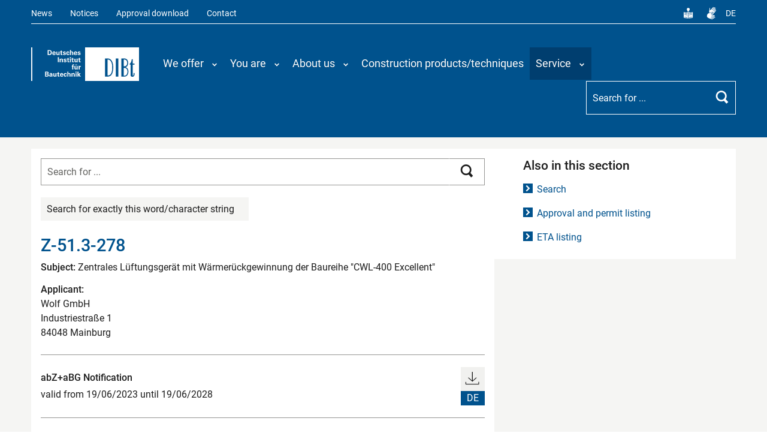

--- FILE ---
content_type: text/html; charset=utf-8
request_url: https://www.dibt.de/en/service/approval-download/detail/z-513-278
body_size: 9153
content:
<!DOCTYPE html>
<html lang="en">
<head>

<meta charset="utf-8">
<!-- 
	TYPO3: queo Berlin ...Wir wissen, was dahinter steckt.
			<https://www.queo.de>

	This website is powered by TYPO3 - inspiring people to share!
	TYPO3 is a free open source Content Management Framework initially created by Kasper Skaarhoj and licensed under GNU/GPL.
	TYPO3 is copyright 1998-2025 of Kasper Skaarhoj. Extensions are copyright of their respective owners.
	Information and contribution at https://typo3.org/
-->



<title>Detail | DIBt - Deutsches Institut für Bautechnik</title>
<meta name="generator" content="TYPO3 CMS">
<meta name="viewport" content="width=device-width, initial-scale=1.0, user-scalable=no">
<meta property="og:site_name" content="DIBt">
<meta property="og:type" content="website">
<meta property="og:title" content="Detail">


<link rel="stylesheet" href="/_assets/e799cca3073eabb617dfebf5f7cabc53/StyleSheets/Frontend/suggest.css?1762155653" media="all" nonce="0NezL3iMpvP73osqReQVnpAkqkyRbUGFgfmBDg8DqynVM2OT1LWuVQ">
<link rel="stylesheet" href="/_assets/82c8421024bd2ef8eb77ecd7dde27dce/Default/Css/Processed/screen.css?1762155652" media="all" nonce="0NezL3iMpvP73osqReQVnpAkqkyRbUGFgfmBDg8DqynVM2OT1LWuVQ">
<link rel="stylesheet" href="/_assets/82c8421024bd2ef8eb77ecd7dde27dce/Default/Css/Processed/jquery-ui.min.css" media="all" nonce="0NezL3iMpvP73osqReQVnpAkqkyRbUGFgfmBDg8DqynVM2OT1LWuVQ">



<script src="/_assets/82c8421024bd2ef8eb77ecd7dde27dce/Default/JavaScript/Frameworks/jquery-3.1.1.min.js?1762155652" nonce="0NezL3iMpvP73osqReQVnpAkqkyRbUGFgfmBDg8DqynVM2OT1LWuVQ"></script>


<meta property="og:url" content="https://www.dibt.de/en/service/approval-download/detail/z-513-278" /><meta property="og:image" content="https://www.dibt.de//fileadmin/dibt-website/Bilder/Navigation/service.jpg" /><link rel="canonical" href="https://www.dibt.de/en/service/approval-download/detail/z-513-278"><link rel="preload" as="style" href="https://dibt-de-test.dibt.de/cookie-optin/siteroot-1/cookieOptin.css?1762437104" media="all" crossorigin="anonymous">
<link rel="stylesheet" href="https://dibt-de-test.dibt.de/cookie-optin/siteroot-1/cookieOptin.css?1762437104" media="all" crossorigin="anonymous">

<link rel="apple-touch-icon" sizes="180x180" href="/_assets/82c8421024bd2ef8eb77ecd7dde27dce/Default/Favicons/apple-touch-icon.png">
<link rel="icon" type="image/png" sizes="32x32" href="/_assets/82c8421024bd2ef8eb77ecd7dde27dce/Default/Favicons/favicon-32x32.png">
<link rel="icon" type="image/png" sizes="16x16" href="/_assets/82c8421024bd2ef8eb77ecd7dde27dce/Default/Favicons/favicon-16x16.png">
<link rel="manifest" href="/_assets/82c8421024bd2ef8eb77ecd7dde27dce/Default/Favicons/manifest.json">
<link rel="mask-icon" href="/_assets/82c8421024bd2ef8eb77ecd7dde27dce/Default/Favicons/safari-pinned-tab.svg" color="#5bbad5">
<link rel="shortcut icon" href="/_assets/82c8421024bd2ef8eb77ecd7dde27dce/Default/Favicons/favicon.ico">
<meta name="msapplication-config" content="/_assets/82c8421024bd2ef8eb77ecd7dde27dce/Default/Favicons/browserconfig.xml">
<meta name="theme-color" content="#ffffff" data-name="test" >
</head>
<body>



    

<header>
    <section class="meta">
        <div class="wrapper">
            <nav id="nav-meta" aria-label="Metanavigation">
                <ul><li class="structure-footer__item"><a href="/en/news/whats-new">News</a></li><li class="structure-footer__item"><a href="/en/service/notices">Notices</a></li><li class="structure-footer__item"><a href="/en/service/approval-download/search">Approval download</a></li><li class="structure-footer__item"><a href="/en/contact">Contact</a></li><li class="language"><a href="/de/leichte-sprache" class="leichte-sprache" title="Leichte Sprache" aria-label="Leichte Sprache"><span class="icon" aria-hidden="true"></span></a></li><li class="language"><a href="/de/gebaerdensprache" class="gebaerdensprache" title="Gebärdensprache" aria-label="Gebärdensprache"><span class="icon" aria-hidden="true"></span></a></li><li class="language"> <a href="/de/service/zulassungsdownload/detail/z-513-278" lang="de-DE" title="Zur deutschen Version wechseln" aria-label="Zur deutschen Version wechseln">DE</a> </li></ul>
            </nav>
        </div>
    </section>
    <section class="nav-main-search">
        <div class="wrapper">
            <div id="logo-link">
                <a href="/en/" class="logo" title="To Startpage">
<svg xmlns="http://www.w3.org/2000/svg" viewBox="0 0 186.93 57.83" role="img" style="" aria-labelledby="title_logo" nonce="0NezL3iMpvP73osqReQVnpAkqkyRbUGFgfmBDg8DqynVM2OT1LWuVQ">
    <title id="title_logo">To Startpage</title>
    <g role="presentation" id="Logo_dibt" data-name="Logo dibt">
        <path d="M163.62,34c3.37-.76,4.46-4,4.46-7.48,0-4.12-2.19-7.4-6.56-7.4h-5.3v31.1H162c4.63,0,6.48-4.54,6.48-8.57,0-3.45-1.09-6.47-4.88-7.56ZM128.1,50.26h5c7.24,0,9.17-8.15,9.17-16.56s-3.87-14.54-8.92-14.54h-5.3ZM176,29.59h3.28V27.91H176V20.42h-1.6c-.59,4.12-1.68,6.89-3.45,7.65v1.51h1.43v17.9c0,2.94,2.1,3.11,3.2,3.11,2.19,0,3.7-1.43,3.7-4.88V44.21h-1.68v.59c.08,3-.59,3.87-1.09,3.87a.58.58,0,0,1-.51-.59ZM151.08,19.16h-4.46v31.1h4.46ZM93.59,0h93.34V57.83H93.59Z" fill="#fff"></path>
        <path d="M160.59,35.39V48.67h1.35c3,0,5-2.94,5-7,0-3.19-1.26-5.8-5-6.3a6.64,6.64,0,0,0-1.35,0" fill="#fff"></path>
        <path d="M161.85,32.53c3.28-.25,4.54-2.61,4.54-5.8,0-3.53-1.6-5.8-5.22-5.8h-.59v11.6Z" fill="#fff"></path>
        <path d="M133.32,21h-.84v27.4h.59c5.3,0,7.49-5.88,7.49-13.78S137.86,21,133.32,21" fill="#fff"></path>
        <path d="M25.76,46.57h1.09c.84,0,1.94,0,1.94,1.18s-.93,1.18-1.77,1.18H25.76Zm0-3.53H27c.59,0,1.51,0,1.51,1.09s-.93,1.09-1.43,1.09H25.76Zm-1.68,7.23h3.11a5.77,5.77,0,0,0,2.19-.34,2.2,2.2,0,0,0,1.26-2,2.06,2.06,0,0,0-1.85-2.1,2.08,2.08,0,0,0,1-.59A1.75,1.75,0,0,0,30.3,44a2.11,2.11,0,0,0-1-1.85,4.8,4.8,0,0,0-2.1-.34H24.07Z" fill="#fff"></path>
        <path d="M35.1,47.49a1.92,1.92,0,0,1-.34,1.43.77.77,0,0,1-.67.34.87.87,0,0,1-.93-.84c0-.67.84-1,1.94-.92m1.85,2.77a9.25,9.25,0,0,1-.17-1.51V46.4a2.31,2.31,0,0,0-.42-1.51,2.84,2.84,0,0,0-2.1-.76,3.1,3.1,0,0,0-1.85.5,1.73,1.73,0,0,0-.67,1.43H33.5a1.64,1.64,0,0,1,.08-.59,1,1,0,0,1,.67-.34c.17,0,.67.08.76.5a2.34,2.34,0,0,1,.08.84,6.14,6.14,0,0,0-2.36.34,2,2,0,0,0-1.26,1.85,1.85,1.85,0,0,0,.5,1.26,2,2,0,0,0,1.51.5,1.94,1.94,0,0,0,1.77-1,3.15,3.15,0,0,0,.08.84Z" fill="#fff"></path>
        <path d="M38.3,44.3V48a2.89,2.89,0,0,0,.34,1.6,2.17,2.17,0,0,0,1.85.84,2,2,0,0,0,1.77-.92v.76H44a.76.76,0,0,1-.08-.42V44.3H42.08v3c0,1,0,1.85-1.09,1.85-.93,0-.93-.76-.93-1.34V44.3Z" fill="#fff"></path>
        <path d="M49.07,49.09h-.59c-.76,0-.76-.34-.76-.92V45.47h1.43V44.3H47.72V42.53L46,43.2V44.3H44.78v1.18H46v3.28c0,.5,0,1.6,1.77,1.6a4.74,4.74,0,0,0,1.35-.17Z" fill="#fff"></path>
        <path d="M51.59,46.65c.08-.67.42-1.34,1.18-1.34,1,0,1,1.09,1,1.34Zm4,1.09a3.66,3.66,0,0,0-.34-2.19,2.52,2.52,0,0,0-2.44-1.43,3,3,0,0,0-1.68.5,3.36,3.36,0,0,0-1.18,2.77,3.07,3.07,0,0,0,.76,2.35,2.84,2.84,0,0,0,2.1.76,3.15,3.15,0,0,0,2.1-.67,2.75,2.75,0,0,0,.59-1.34h-1.6a1,1,0,0,1-1.09.84c-1.18,0-1.18-1.18-1.18-1.6Z" fill="#fff"></path>
        <path d="M61.61,46.4a2.22,2.22,0,0,0-2.44-2.19c-.76,0-2.78.34-2.78,3.11a3.75,3.75,0,0,0,.76,2.35,2.54,2.54,0,0,0,2,.76,2.3,2.3,0,0,0,2.44-2.35H59.93c-.08,1.09-.59,1.18-.84,1.18a.54.54,0,0,1-.42-.17,3.42,3.42,0,0,1-.5-1.85c0-.67.17-1.93.93-1.93s.76.92.84,1.09Z" fill="#fff"></path>
        <path d="M62.7,50.26h1.77V46.65a1.11,1.11,0,0,1,1.09-1.26c1,0,1,1,1,1.34v3.53h1.68V46.65a3.21,3.21,0,0,0-.34-1.6,2.1,2.1,0,0,0-1.77-.84,1.71,1.71,0,0,0-1.68.92V41.77H62.7Z" fill="#fff"></path>
        <path d="M69.77,50.26h1.77V46.82a2,2,0,0,1,.17-.92,1.16,1.16,0,0,1,.93-.5.8.8,0,0,1,.84.5,1,1,0,0,1,.17.67v3.7h1.77V47.07a6.1,6.1,0,0,0-.17-1.77,1.89,1.89,0,0,0-1.85-1.18,2,2,0,0,0-1.94,1.09V44.3H69.77v6Z" fill="#fff"></path>
        <path d="M77,50.26H78.7v-6H77Zm-.08-7h1.85V41.77H76.93Z" fill="#fff"></path>
        <path d="M77,50.26H78.7v-6H77Zm-.08-7h1.85V41.77H76.93Z" fill="#fff" stroke="#fff" stroke-linecap="round" stroke-linejoin="round" stroke-width="0.04" opacity="0"></path>
        <polygon points="80.29 50.26 82.06 50.26 82.06 46.99 83.83 50.26 85.93 50.26 83.75 46.9 85.77 44.3 83.83 44.3 82.06 46.73 82.06 41.77 80.29 41.77 80.29 50.26" fill="#fff"></polygon>
        <polygon points="80.29 50.26 82.06 50.26 82.06 46.99 83.83 50.26 85.93 50.26 83.75 46.9 85.77 44.3 83.83 44.3 82.06 46.73 82.06 41.77 80.29 41.77 80.29 50.26" fill="#fff" stroke="#fff" stroke-linecap="round" stroke-linejoin="round" stroke-width="0.04" opacity="0"></polygon>
        <path d="M71.2,37.91H73V33.12h1.09V31.94H73v-.76c0-.25,0-.76.84-.76a.92.92,0,0,1,.42.08V29.25a5.75,5.75,0,0,0-1-.08c-1.68,0-2,.92-2,1.93v.84h-.93v1.18h.93Z" fill="#fff"></path>
        <path d="M75,31.94v3.7a3.19,3.19,0,0,0,.34,1.6,2.42,2.42,0,0,0,1.85.84,1.88,1.88,0,0,0,1.68-1l.08.84h1.68v-.5c0-.08,0-.25-.08-1.51v-4H78.78v3c0,1,0,1.85-1.09,1.85-.93,0-.93-.84-.93-1.34V31.94Zm1.26-1.09h1.18V29.42H76.25Zm2,0h1.18V29.42H78.27Z" fill="#fff"></path>
        <path d="M82.23,37.91H84V35c0-.76.08-1.68,1.85-1.51v-1.6a1.79,1.79,0,0,0-2,1.18V31.86H82.15c0,.42.08,1.26.08,1.51Z" fill="#fff"></path>
        <rect x="46.21" y="16.89" width="1.77" height="8.57" fill="#fff"></rect>
        <rect x="46.21" y="16.89" width="1.77" height="8.57" fill="#fff" stroke="#fff" stroke-linecap="round" stroke-linejoin="round" stroke-width="0.04" opacity="0"></rect>
        <path d="M49.41,25.47h1.77V22a1.21,1.21,0,0,1,.25-.92.93.93,0,0,1,.84-.5,1,1,0,0,1,.93.5,1.85,1.85,0,0,1,.08.67v3.7H55V22.27a6.1,6.1,0,0,0-.17-1.77A1.89,1.89,0,0,0,53,19.33a2,2,0,0,0-1.94,1.09V19.5H49.41v6Z" fill="#fff"></path>
        <path d="M56.22,23.79A1.55,1.55,0,0,0,56.64,25a2.81,2.81,0,0,0,2,.67c1.85,0,2.78-1,2.78-2,0-.84-.5-1.34-1.6-1.68l-1.09-.25c-.5-.17-.84-.25-.84-.67s.42-.59.84-.59a.75.75,0,0,1,.84.76h1.6c0-1.26-1-1.77-2.27-1.77-1.51,0-2.61.67-2.61,1.85a1.63,1.63,0,0,0,1.51,1.6l1.09.34c.67.17.84.42.84.67s-.34.67-.93.67c-.76,0-1-.42-1-.76Z" fill="#fff"></path>
        <path d="M66.07,24.29h-.59c-.84,0-.84-.34-.84-.92V20.68h1.43V19.58H64.64V17.74L63,18.41v1.18H61.78v1.09H63V24c0,.5,0,1.68,1.77,1.68a5.84,5.84,0,0,0,1.35-.25Z" fill="#fff"></path>
        <path d="M67.16,25.47h1.68v-6H67.16Zm-.08-7h1.85V17H67.08Z" fill="#fff"></path>
        <path d="M67.16,25.47h1.68v-6H67.16Zm-.08-7h1.85V17H67.08Z" fill="#fff" stroke="#fff" stroke-linecap="round" stroke-linejoin="round" stroke-width="0.04" opacity="0"></path>
        <path d="M73.9,24.29h-.59c-.76,0-.76-.34-.76-.92V20.68H74V19.58H72.55V17.74l-1.77.67v1.18H69.69v1.09h1.09V24c0,.5,0,1.68,1.77,1.68a4.63,4.63,0,0,0,1.35-.25Z" fill="#fff"></path>
        <path d="M75,19.5v3.7a3.32,3.32,0,0,0,.34,1.68,2.38,2.38,0,0,0,1.85.76,1.85,1.85,0,0,0,1.68-.92l.08.76h1.68V25c0-.17,0-.34-.08-1.6v-4H78.78v3c0,1,0,1.85-1.09,1.85-.93,0-.93-.76-.93-1.26V19.5Z" fill="#fff"></path>
        <path d="M85.76,24.29h-.59c-.84,0-.84-.34-.84-.92V20.68h1.43V19.58H84.33V17.74l-1.68.67v1.18H81.47v1.09h1.18V24c0,.5,0,1.68,1.77,1.68a5.84,5.84,0,0,0,1.35-.25Z" fill="#fff"></path>
        <path d="M30.47,6a6.18,6.18,0,0,1,1.94.08c1.09.34,1.51,1.43,1.51,2.69a3.23,3.23,0,0,1-.76,2.35c-.5.59-1.18.59-2,.59h-.67Zm-1.85,7.14h2.61c.93,0,1.26-.08,1.6-.08,1.6-.34,3-1.68,3-4.29a4,4,0,0,0-1.51-3.36,5.06,5.06,0,0,0-2.95-.76l-2.78-.08Z" fill="#fff"></path>
        <path d="M38.46,9.5c.08-.76.34-1.34,1.18-1.34,1,0,1,1,1,1.34Zm4,1.09a4.34,4.34,0,0,0-.34-2.19,2.54,2.54,0,0,0-2.44-1.51A3.92,3.92,0,0,0,38,7.4a3.28,3.28,0,0,0-1.18,2.86,3.19,3.19,0,0,0,.76,2.35,3.12,3.12,0,0,0,2.1.67,2.89,2.89,0,0,0,2.1-.67,2,2,0,0,0,.5-1.26h-1.6a1,1,0,0,1-1,.84c-1.18,0-1.18-1.26-1.18-1.6Z" fill="#fff"></path>
        <path d="M43.51,7.14v3.7a2.65,2.65,0,0,0,.42,1.6,2.37,2.37,0,0,0,1.77.84,1.93,1.93,0,0,0,1.77-1l.08.84h1.68v-.42a11,11,0,0,1-.08-1.6v-4H47.39v3c0,1,0,1.85-1.18,1.85-.93,0-.93-.84-.93-1.34V7.14Z" fill="#fff"></path>
        <path d="M54.29,11.85a4.75,4.75,0,0,1-.59.08c-.76,0-.76-.34-.76-.92V8.32h1.43V7.14H52.94V5.38L51.17,6V7.14H50.08V8.32h1.09V11.6c0,.5,0,1.6,1.77,1.6A4.19,4.19,0,0,0,54.29,13Z" fill="#fff"></path>
        <path d="M55,11.35a1.58,1.58,0,0,0,.5,1.18,2.54,2.54,0,0,0,2,.76c1.85,0,2.69-1,2.69-2.1,0-.76-.5-1.34-1.6-1.6l-1-.34c-.59-.17-.84-.25-.84-.59s.34-.59.84-.59a.72.72,0,0,1,.84.67H60C59.93,7.57,59,7,57.74,7c-1.6,0-2.61.76-2.61,1.85,0,1.26,1,1.51,1.51,1.68l1.09.34c.67.17.84.34.84.67s-.34.67-.93.67c-.76,0-1-.42-1-.84Z" fill="#fff"></path>
        <path d="M66.24,9.25A2.33,2.33,0,0,0,63.8,7a2.79,2.79,0,0,0-2.86,3.11,3.44,3.44,0,0,0,.76,2.35,2.52,2.52,0,0,0,2.1.84,2.71,2.71,0,0,0,1.68-.59,2.18,2.18,0,0,0,.76-1.77H64.47c0,1.09-.59,1.18-.76,1.18a.73.73,0,0,1-.5-.25,3,3,0,0,1-.42-1.77c0-.67.08-1.93.93-1.93.67,0,.76.84.76,1.09Z" fill="#fff"></path>
        <path d="M67.25,13.11H69V9.41a1.09,1.09,0,0,1,1.18-1.18c.93,0,.93.92.93,1.26v3.61h1.77V9.5a2.7,2.7,0,0,0-.42-1.68,2.12,2.12,0,0,0-1.68-.76A2,2,0,0,0,69,8V4.54H67.25Z" fill="#fff"></path>
        <path d="M75.83,9.5c0-.76.34-1.34,1.09-1.34,1,0,1,1,1,1.34Zm4,1.09a4.53,4.53,0,0,0-.42-2.19A2.43,2.43,0,0,0,77,6.89a3.32,3.32,0,0,0-1.68.5,3.36,3.36,0,0,0-1.26,2.86,3.59,3.59,0,0,0,.76,2.35,3.25,3.25,0,0,0,2.1.67,2.66,2.66,0,0,0,2.1-.67,1.81,1.81,0,0,0,.59-1.26H78a1,1,0,0,1-1,.84c-1.26,0-1.26-1.26-1.26-1.6Z" fill="#fff"></path>
        <path d="M80.46,11.35a1.58,1.58,0,0,0,.5,1.18,2.54,2.54,0,0,0,2,.76c1.85,0,2.69-1,2.69-2.1,0-.76-.51-1.34-1.6-1.6l-1-.34c-.5-.17-.84-.25-.84-.59s.34-.59.84-.59a.72.72,0,0,1,.84.67h1.6C85.43,7.57,84.5,7,83.24,7c-1.51,0-2.61.76-2.61,1.85,0,1.26,1,1.51,1.51,1.68l1.09.34c.67.17.84.34.84.67s-.34.67-.93.67c-.76,0-1-.42-1-.84Z" fill="#fff"></path>
        <rect width="1.94" height="57.83" fill="#fff"></rect>
    </g>
</svg>

<img src="/_assets/82c8421024bd2ef8eb77ecd7dde27dce/Default/Icons/Icon-Logo-black.svg" width="186" height="57"  class ="print-only"  alt="" ></a>
            </div>
            <nav class="main-nav__wrapper" aria-label="Hauptnavigation">
                <button id="hamburger" title="Menü öffnen/schließen" aria-label="Menü öffnen/schließen" aria-controls="main-nav" aria-expanded="false" tabindex=" ">
                    <span></span>
                    <span></span>
                    <span></span>
                </button>
                <div id="search-icon-mobile-only">
                    <button class="suchIcon" title="Suche öffnen/schließen" aria-label="Suche öffnen/schließen" >
                        <span class="such_item"></span>
                    </button>
                </div>
                
                    <div class="main-nav" id="main-nav" aria-hidden="true">
                        


    <ul id="main-menu" class="sm sm-blue">
        
            
                    <li class="has-mega-menu ">
                        <a href="#navMainMegaMenu2"
                           data-bs-toggle="collapse" role="button" aria-expanded="false" aria-controls="navMainMegaMenu2">
                            <span>We offer<span class="icon" aria-hidden="true"></span></span>
                            <span class="sub-arrow">
                                <span class="icon" aria-hidden="true"></span>
                                <span class="visually-hidden">Menübene auf-/zuklappen</span>
                            </span>
                            <span class="icon-mega" aria-hidden="true"></span>
                        </a>
                        <div class="mega-menu collapse" id="navMainMegaMenu2" data-bs-parent="#main-menu">
                            
                                    
    
        <ul class="level-2" id="leve2-0-21">
    
    <li class="level-2-item has-sub ">
            <div class="menu-item-wrapper">
                <a href="/en/we-offer/approvals-etas-and-more" class="" target="" title="Approvals, ETAs and more">Approvals, ETAs and more</a>
                
                    <div class="accordion-icon-wrapper" role="button" tabindex="0" aria-label="Unterebene des Menüs auf-/zuklappen">
                        <div class="accordion-icon"><span class="icon" aria-hidden="true"></span></div>
                    </div>
                
            </div>
            
                <ul class="level-3" id="level3-0-44">
    
        <li>
            <div class="menu-item-wrapper">
                <a href="/en/we-offer/approvals-etas-and-more/national-technical-approval-abz-general-construction-technique-permit-abg" class="  " target="" title="National technical approval (abZ)/General construction technique permit (aBG)">
                    National technical approval (abZ)/General construction technique permit (aBG)
                    <span class="icon" aria-hidden="true"></span>
                </a>
            </div>
        </li>
    
        <li>
            <div class="menu-item-wrapper">
                <a href="/en/we-offer/approvals-etas-and-more/project-related-approval-zie-or-construction-technique-permit-vbg-for-berlin" class="  " target="" title="Project-related approval (ZiE)/construction technique permit (vBG) for Berlin">
                    Project-related approval (ZiE)/construction technique permit (vBG) for Berlin
                    <span class="icon" aria-hidden="true"></span>
                </a>
            </div>
        </li>
    
        <li>
            <div class="menu-item-wrapper">
                <a href="/en/we-offer/approvals-etas-and-more/european-technical-assessment-eta" class="  " target="" title="European Technical Assessment (ETA)">
                    European Technical Assessment (ETA)
                    <span class="icon" aria-hidden="true"></span>
                </a>
            </div>
        </li>
    
        <li>
            <div class="menu-item-wrapper">
                <a href="/en/we-offer/approvals-etas-and-more/dibt-evaluations" class="  " target="" title="DIBt evaluations">
                    DIBt evaluations
                    <span class="icon" aria-hidden="true"></span>
                </a>
            </div>
        </li>
    
    
</ul>
            
        </li>
    

    
    <li class="level-2-item has-sub ">
            <div class="menu-item-wrapper">
                <a href="/en/we-offer/technical-building-rules" class="" target="" title="Technical Building Rules">Technical Building Rules</a>
                
            </div>
            
        </li>
    

    
    <li class="level-2-item has-sub ">
            <div class="menu-item-wrapper">
                <a href="/en/we-offer/structural-design-type-approval" class="" target="" title="Structural design type approval">Structural design type approval</a>
                
            </div>
            
        </li>
    

    
    <li class="level-2-item has-sub ">
            <div class="menu-item-wrapper">
                <a href="/en/we-offer/info-on-testing-inspection-and-certification" class="" target="" title="Info on testing, inspection and certification">Info on testing, inspection and certification</a>
                
            </div>
            
        </li>
    
        </ul>
    

    
        <ul class="level-2" id="leve2-4-25">
    
    <li class="level-2-item has-sub ">
            <div class="menu-item-wrapper">
                <a href="/en/we-offer/market-surveillance" class="" target="" title="Market surveillance">Market surveillance</a>
                
            </div>
            
        </li>
    

    
    <li class="level-2-item has-sub ">
            <div class="menu-item-wrapper">
                <a href="/en/we-offer/building-research" class="" target="" title="Building research">Building research</a>
                
            </div>
            
        </li>
    

    
    <li class="level-2-item has-sub ">
            <div class="menu-item-wrapper">
                <a href="/en/we-offer/registration-of-energy-performance-certificates" class="" target="" title="Registration of energy performance certificates">Registration of energy performance certificates</a>
                
            </div>
            
        </li>
    

    
    <li class="level-2-item has-sub ">
            <div class="menu-item-wrapper">
                <a href="/en/we-offer/standardisation-matters" class="" target="" title="Standardisation matters">Standardisation matters</a>
                
                    <div class="accordion-icon-wrapper" role="button" tabindex="0" aria-label="Unterebene des Menüs auf-/zuklappen">
                        <div class="accordion-icon"><span class="icon" aria-hidden="true"></span></div>
                    </div>
                
            </div>
            
                <ul class="level-3" id="level3-7-634">
    
        <li>
            <div class="menu-item-wrapper">
                <a href="/en/service/lists-and-listings/hen-list" class="  " target="" title="hEN list">
                    hEN list
                    <span class="icon" aria-hidden="true"></span>
                </a>
            </div>
        </li>
    
    
</ul>
            
        </li>
    
        </ul>
    

    
        <ul class="level-2" id="leve2-8-863">
    
    <li class="level-2-item has-sub ">
            <div class="menu-item-wrapper">
                <a href="/en/we-offer/protection-against-radiation-from-construction-products" class="" target="" title="Protection against radiation from construction products">Protection against radiation from construction products</a>
                
            </div>
            
        </li>
    
        </ul>
    


                                
                        </div>
                    </li>
                
        
            
                    <li class="has-mega-menu ">
                        <a href="#navMainMegaMenu3"
                           data-bs-toggle="collapse" role="button" aria-expanded="false" aria-controls="navMainMegaMenu3">
                            <span>You are<span class="icon" aria-hidden="true"></span></span>
                            <span class="sub-arrow">
                                <span class="icon" aria-hidden="true"></span>
                                <span class="visually-hidden">Menübene auf-/zuklappen</span>
                            </span>
                            <span class="icon-mega" aria-hidden="true"></span>
                        </a>
                        <div class="mega-menu collapse" id="navMainMegaMenu3" data-bs-parent="#main-menu">
                            
                                    
    
        <ul class="level-2" id="leve2-0-1038">
    
    <li class="level-2-item has-sub ">
            <div class="menu-item-wrapper">
                <a href="/en/you-are/sustainable-building" class="" target="" title="interested in sustainable building">interested in sustainable building</a>
                
            </div>
            
        </li>
    
        </ul>
    


                                
                        </div>
                    </li>
                
        
            
                    <li class="has-mega-menu ">
                        <a href="#navMainMegaMenu4"
                           data-bs-toggle="collapse" role="button" aria-expanded="false" aria-controls="navMainMegaMenu4">
                            <span>About us<span class="icon" aria-hidden="true"></span></span>
                            <span class="sub-arrow">
                                <span class="icon" aria-hidden="true"></span>
                                <span class="visually-hidden">Menübene auf-/zuklappen</span>
                            </span>
                            <span class="icon-mega" aria-hidden="true"></span>
                        </a>
                        <div class="mega-menu collapse" id="navMainMegaMenu4" data-bs-parent="#main-menu">
                            
                                    
    
        <ul class="level-2" id="leve2-0-38">
    
    <li class="level-2-item has-sub ">
            <div class="menu-item-wrapper">
                <a href="/en/we-are/about-dibt" class="" target="" title="About DIBt">About DIBt</a>
                
            </div>
            
        </li>
    

    
    <li class="level-2-item has-sub ">
            <div class="menu-item-wrapper">
                <a href="/en/we-are/organisation" class="" target="" title="Organisation">Organisation</a>
                
                    <div class="accordion-icon-wrapper" role="button" tabindex="0" aria-label="Unterebene des Menüs auf-/zuklappen">
                        <div class="accordion-icon"><span class="icon" aria-hidden="true"></span></div>
                    </div>
                
            </div>
            
                <ul class="level-3" id="level3-1-181">
    
        <li>
            <div class="menu-item-wrapper">
                <a href="/en/we-are/organisation/supervisory-board" class="  " target="" title="Supervisory Board">
                    Supervisory Board
                    <span class="icon" aria-hidden="true"></span>
                </a>
            </div>
        </li>
    
        <li>
            <div class="menu-item-wrapper">
                <a href="/en/we-are/organisation/president-and-vice-president" class="  " target="" title="President and Vice-President">
                    President and Vice-President
                    <span class="icon" aria-hidden="true"></span>
                </a>
            </div>
        </li>
    
        <li>
            <div class="menu-item-wrapper">
                <a href="/en/we-are/organisation/general-policy-and-expert-committees" class="  " target="" title="General Policy and Expert Committees">
                    General Policy and Expert Committees
                    <span class="icon" aria-hidden="true"></span>
                </a>
            </div>
        </li>
    
        <li>
            <div class="menu-item-wrapper">
                <a href="/en/we-are/organisation/department-i" class="  " target="" title="Department I">
                    Department I
                    <span class="icon" aria-hidden="true"></span>
                </a>
            </div>
        </li>
    
        <li>
            <div class="menu-item-wrapper">
                <a href="/en/we-are/organisation/department-ii" class="  " target="" title="Department II">
                    Department II
                    <span class="icon" aria-hidden="true"></span>
                </a>
            </div>
        </li>
    
        <li>
            <div class="menu-item-wrapper">
                <a href="/en/we-are/organisation/department-iii" class="  " target="" title="Department III">
                    Department III
                    <span class="icon" aria-hidden="true"></span>
                </a>
            </div>
        </li>
    
        <li>
            <div class="menu-item-wrapper">
                <a href="/en/we-are/organisation/department-p" class="  " target="" title="Department P">
                    Department P
                    <span class="icon" aria-hidden="true"></span>
                </a>
            </div>
        </li>
    
        <li>
            <div class="menu-item-wrapper">
                <a href="/en/we-are/organisation/department-zd" class="  " target="" title="Department ZD">
                    Department ZD
                    <span class="icon" aria-hidden="true"></span>
                </a>
            </div>
        </li>
    
    
</ul>
            
        </li>
    

    
    <li class="level-2-item has-sub ">
            <div class="menu-item-wrapper">
                <a href="/en/we-are/dibt-and-its-partners" class="" target="" title="DIBt and its partners">DIBt and its partners</a>
                
            </div>
            
        </li>
    

    
    <li class="level-2-item has-sub ">
            <div class="menu-item-wrapper">
                <a href="/en/contact" class="" target="" title="Contact">Contact</a>
                
            </div>
            
        </li>
    
        </ul>
    


                                
                        </div>
                    </li>
                
        
            
                    <li class="">
                        <a href="/en/construction-products-and-technniques/overview">
                            <span class="menu-title">Construction products/techniques</span>
                        </a>
                    </li>
                
        
            
                    <li class="has-mega-menu  active">
                        <a href="#navMainMegaMenu102"
                           data-bs-toggle="collapse" role="button" aria-expanded="false" aria-controls="navMainMegaMenu102">
                            <span>Service<span class="icon" aria-hidden="true"></span></span>
                            <span class="sub-arrow">
                                <span class="icon" aria-hidden="true"></span>
                                <span class="visually-hidden">Menübene auf-/zuklappen</span>
                            </span>
                            <span class="icon-mega" aria-hidden="true"></span>
                        </a>
                        <div class="mega-menu collapse" id="navMainMegaMenu102" data-bs-parent="#main-menu">
                            
                                    
    
        <ul class="level-2" id="leve2-0-107">
    
    <li class="level-2-item has-sub ">
            <div class="menu-item-wrapper">
                <a href="/en/service/search-for-documents" class="" target="" title="Search for documents">Search for documents</a>
                
            </div>
            
        </li>
    

    
    <li class="level-2-item has-sub  active">
            <div class="menu-item-wrapper">
                <a href="/en/service/approval-download/search" class="" target="" title="Approval download">Approval download</a>
                
                    <div class="accordion-icon-wrapper" role="button" tabindex="0" aria-label="Unterebene des Menüs auf-/zuklappen">
                        <div class="accordion-icon"><span class="icon" aria-hidden="true"></span></div>
                    </div>
                
            </div>
            
                <ul class="level-3" id="level3-1-349">
    
        <li>
            <div class="menu-item-wrapper">
                <a href="/en/service/approval-download/search" class="  " target="" title="Search">
                    Search
                    <span class="icon" aria-hidden="true"></span>
                </a>
            </div>
        </li>
    
        <li>
            <div class="menu-item-wrapper">
                <a href="/en/service/approval-download/approval-and-permit-listing" class="  " target="" title="Approval and permit listing">
                    Approval and permit listing
                    <span class="icon" aria-hidden="true"></span>
                </a>
            </div>
        </li>
    
        <li>
            <div class="menu-item-wrapper">
                <a href="/en/service/approval-download/eta-listing" class="  " target="" title="ETA listing">
                    ETA listing
                    <span class="icon" aria-hidden="true"></span>
                </a>
            </div>
        </li>
    
    
</ul>
            
        </li>
    

    
    <li class="level-2-item has-sub ">
            <div class="menu-item-wrapper">
                <a href="/en/service/legal-documents" class="" target="" title="Legal references">Legal references</a>
                
            </div>
            
        </li>
    

    
    <li class="level-2-item has-sub ">
            <div class="menu-item-wrapper">
                <a href="/en/service/media-centre" class="" target="" title="Media centre">Media centre</a>
                
            </div>
            
        </li>
    
        </ul>
    

    
        <ul class="level-2" id="leve2-4-130">
    
    <li class="level-2-item has-sub ">
            <div class="menu-item-wrapper">
                <a href="/en/service/notices" class="" target="" title="Notices">Notices</a>
                
            </div>
            
        </li>
    

    
    <li class="level-2-item has-sub ">
            <div class="menu-item-wrapper">
                <a href="/en/service/lists-and-listings" class="" target="" title="Lists and directories">Lists and directories</a>
                
            </div>
            
        </li>
    

    
    <li class="level-2-item has-sub ">
            <div class="menu-item-wrapper">
                <a href="/en/service/forms" class="" target="" title="Forms">Forms</a>
                
            </div>
            
        </li>
    

    
    <li class="level-2-item has-sub ">
            <div class="menu-item-wrapper">
                <a href="/en/service/faqs" class="" target="" title="FAQs">FAQs</a>
                
                    <div class="accordion-icon-wrapper" role="button" tabindex="0" aria-label="Unterebene des Menüs auf-/zuklappen">
                        <div class="accordion-icon"><span class="icon" aria-hidden="true"></span></div>
                    </div>
                
            </div>
            
                <ul class="level-3" id="level3-7-267">
    
        <li>
            <div class="menu-item-wrapper">
                <a href="/en/service/faqs/the-german-regulatory-system-for-construction-products-and-construction-techniques" class="  " target="" title="The German regulatory system for construction products and construction techniques">
                    The German regulatory system for construction products and construction techniques
                    <span class="icon" aria-hidden="true"></span>
                </a>
            </div>
        </li>
    
        <li>
            <div class="menu-item-wrapper">
                <a href="/en/service/faqs/eta" class="  " target="" title="ETA">
                    ETA
                    <span class="icon" aria-hidden="true"></span>
                </a>
            </div>
        </li>
    
        <li>
            <div class="menu-item-wrapper">
                <a href="/en/service/faqs/construction-products-regulation-and-market-surveillance" class="  " target="" title="Construction Products Regulation and Market Surveillance">
                    Construction Products Regulation and Market Surveillance
                    <span class="icon" aria-hidden="true"></span>
                </a>
            </div>
        </li>
    
        <li>
            <div class="menu-item-wrapper">
                <a href="/en/service/faqs/protection-against-radiation-from-construction-products" class="  " target="" title="Protection against radiation from construction products">
                    Protection against radiation from construction products
                    <span class="icon" aria-hidden="true"></span>
                </a>
            </div>
        </li>
    
    
</ul>
            
        </li>
    
        </ul>
    


                                
                        </div>
                    </li>
                
        
    </ul>

                        <div class="meta-navi-mobile-only">
                            <ul><li class="structure-footer__item"><a href="/en/news/whats-new">News</a></li><li class="structure-footer__item"><a href="/en/service/notices">Notices</a></li><li class="structure-footer__item"><a href="/en/service/approval-download/search">Approval download</a></li><li class="structure-footer__item"><a href="/en/contact">Contact</a></li><li class="language"><a href="/de/leichte-sprache" class="leichte-sprache" title="Leichte Sprache" aria-label="Leichte Sprache"><span class="icon" aria-hidden="true"></span></a></li><li class="language"><a href="/de/gebaerdensprache" class="gebaerdensprache" title="Gebärdensprache" aria-label="Gebärdensprache"><span class="icon" aria-hidden="true"></span></a></li><li class="language"> <a href="/de/service/zulassungsdownload/detail/z-513-278" lang="de-DE" title="Zur deutschen Version wechseln" aria-label="Zur deutschen Version wechseln">DE</a> </li></ul>
                        </div>
                    </div>
                
                
                <div class="search-wrapper" id="search-wrapper" aria-hidden="true">
                    <div class="tx-solr">
    
	
    <div id="search">
        <div class="tx-solr-search-form">
            <form role="search" aria-label="Seitenweite Suche" method="get" action="/en/search" data-suggest="/en/search?type=7384" data-suggest-header="Most Wanted" accept-charset="utf-8">
                

                

                <div class="input-label-wrapper">
                    <label for="search-word" class="">Suchbegriff</label>
                    <input
                            required="required"
                            id="search-word"
                            type="text"
                            name="tx_solr[q]"
                            value=""
                            size="40"
                            placeholder="Search for ..."
                            class="tx-solr-q js-solr-q tx-solr-suggest form-control"
                            autocomplete="off" />
                </div>
                <button type="submit" class="tx-solr-submit">
                    <span class="icon" aria-hidden="true"></span>
                    <span class="visually-hidden">Search</span>
                </button>
            </form>
        </div>
    </div>


</div>

                </div>
            </nav>
        </div>
    </section>
</header>


    <main id="content" class="artikelseite">

        
        


    <section id="tce-breadcrumb">
        <h2 class="visually-hidden">
            You are here
        </h2>
        <div class="wrapper">
            <ul>
                
                    
                            <li class="">
                                <a href="/en/" class="" title="Home">Home
                                    <span class="icon" aria-hidden="true"></span>
                                </a>
                            </li>
                        
                
                    
                            <li class="">
                                <a href="/en/service/search-for-documents" class="" title="Service">Service
                                    <span class="icon" aria-hidden="true"></span>
                                </a>
                            </li>
                        
                
                    
                            <li class="">
                                <a href="/en/service/approval-download/search" class="" title="Approval download">Approval download
                                    <span class="icon" aria-hidden="true"></span>
                                </a>
                            </li>
                        
                
                    
                            
                            
                                    <li class="">
                                        Detail
                                    </li>
                                
                        
                
            </ul>
        </div>
    </section>






        <section class="tce-grid-container two-cols">
            <div class="wrapper">
                <div class="colrow">
                    <div class="col col-66 tablet-100 main-col">
                        <div class="colcontent">
                            <!--TYPO3SEARCH_begin-->
                            
<div class="tx-solr"><div id="search" class="search-wrapper download-search"><div class="tx-solr-search-form"><form role="search" aria-label="Search for documents" method="get" id="tx-solr-search-form-pi-results" action="/en/search" data-suggest="/en/search?type=7384" data-suggest-header="Most Wanted" accept-charset="utf-8"><div class="input-label-wrapper"><input
                            id="search-downloads-word"
                            type="text"
                            name="tx_solr[q]"
                            value=""
                            size="40"
                            placeholder="Search for ..."
                            class="tx-solr-q js-solr-q tx-solr-suggest form-control js-tx-solr-input-special"
                            autocomplete="off"
                            required/></div><button type="submit" class="tx-solr-submit"><span class="icon" aria-hidden="true"></span><span class="visually-hidden">Search</span></button><div class="tx-solr-submit-special-wrapper"><button type="submit" class="tx-solr-submit-special js-tx-solr-submit-special"
                            value="Search for exactly this word/character string">
                        Search for exactly this word/character string
                    </button></div></form></div></div></div>


<section class="text-media"><a id="" class="anchor"></a><div class="text-media__wrapper"><h2>Z-51.3-278</h2><div class="text-media__wrapper__text"><p><strong>Subject:</strong> Zentrales Lüftungsgerät mit Wärmerückgewinnung der Baureihe &quot;CWL-400 Excellent&quot;
                    </p><p><strong>Applicant:</strong><br />
                Wolf GmbH<br />
Industriestraße 1<br />
84048 Mainburg
            </p></div></div></section><section class="tce-bescheid-downloads"><ul class="tce-bescheid-downloads__list"><li class="tce-bescheid-downloads__list-item"><div class="tce-bescheid-downloads__list-item-inner"><div class="tce-bescheid-downloads__list-item-content"><p class="tce-bescheid-downloads__list-item-title">
                                
                                        
                                                abZ+aBG
                                                Notification
                                                

                                                    
                                            
                                    
                            </p><p class="tce-bescheid-downloads__list-item-subtitle">
                                
                                        valid from 19/06/2023 until 19/06/2028
                                    
                            </p></div><div class="tce-bescheid-downloads__list-item-downloads"><a href="/pdf_storage/2023/Z-51.3-278(1.51.3-10!23).pdf" download="Z-51.3-278(1.51.3-10!23).pdf" class="tce-bescheid-downloads__list-item-download"><span class="icon"></span><span class="language">de</span></a></div></div></li><li class="tce-bescheid-downloads__list-item"><div class="tce-bescheid-downloads__list-item-inner"><div class="tce-bescheid-downloads__list-item-content"><p class="tce-bescheid-downloads__list-item-title">
                                
                                        
                                                abZ+aBG
                                                Notification
                                                

                                                    
                                            
                                    
                            </p><p class="tce-bescheid-downloads__list-item-subtitle">
                                
                                        valid from 18/06/2018 until 18/06/2023
                                    
                            </p></div><div class="tce-bescheid-downloads__list-item-downloads"><a href="/pdf_storage/2018/Z-51.3-278(1.51.3-18!18).pdf" download="Z-51.3-278(1.51.3-18!18).pdf" class="tce-bescheid-downloads__list-item-download"><span class="icon"></span><span class="language">de</span></a></div></div></li><li class="tce-bescheid-downloads__list-item"><div class="tce-bescheid-downloads__list-item-inner"><div class="tce-bescheid-downloads__list-item-content"><p class="tce-bescheid-downloads__list-item-title">
                                
                                        
                                                abZ+aBG
                                                Notification
                                                

                                                    
                                            
                                    
                            </p><p class="tce-bescheid-downloads__list-item-subtitle">
                                
                                        valid from 17/04/2015 until 17/06/2018
                                    
                            </p></div><div class="tce-bescheid-downloads__list-item-downloads"><a href="/pdf_storage/2015/Z-51.3-278(1.51.3-23!15).pdf" download="Z-51.3-278(1.51.3-23!15).pdf" class="tce-bescheid-downloads__list-item-download"><span class="icon"></span><span class="language">de</span></a></div></div></li><li class="tce-bescheid-downloads__list-item"><div class="tce-bescheid-downloads__list-item-inner"><div class="tce-bescheid-downloads__list-item-content"><p class="tce-bescheid-downloads__list-item-title">
                                
                                        
                                                abZ+aBG
                                                Notification
                                                

                                                    
                                            
                                    
                            </p><p class="tce-bescheid-downloads__list-item-subtitle">
                                
                                        valid from 17/06/2013 until 17/06/2018
                                    
                            </p></div><div class="tce-bescheid-downloads__list-item-downloads"><a href="/pdf_storage/2013/Z-51.3-278(1.51.3-20!11).pdf" download="Z-51.3-278(1.51.3-20!11).pdf" class="tce-bescheid-downloads__list-item-download"><span class="icon"></span><span class="language">de</span></a></div></div></li></ul></section>


                            <!--TYPO3SEARCH_end-->
                        </div>
                    </div>
                    
                        <aside class="col col-33 tablet-100 teaser-col">
                            
                                
    <section class="text-media teaser-nav">
        <div class="text-media__wrapper">
            <h2>
                Also in this section
            </h2>
            <div class="text-media__wrapper__text">
                <ul class="rte-link-list">
                    
                        <li class="">
                            <a href="/en/service/approval-download/search"  class="" title="Search">Search</a>
                        </li>
                    
                        <li class="">
                            <a href="/en/service/approval-download/approval-and-permit-listing"  class="" title="Approval and permit listing">Approval and permit listing</a>
                        </li>
                    
                        <li class="">
                            <a href="/en/service/approval-download/eta-listing"  class="" title="ETA listing">ETA listing</a>
                        </li>
                    
                </ul>
            </div>
        </div>
    </section>


                            
                            
                            <!--TYPO3SEARCH_begin-->
                            
                            <!--TYPO3SEARCH_end-->
                        </aside>
                    
                </div>
            </div>
        </section>
    </main>
    <footer>
    <nav aria-label="Footer Navigation" class="footer-navi">
        <div class="wrapper">
            <ul class="rte-link-list"><li class="structure-footer__item"><a href="https://www.pcpc-germany.de/en/product-contact-point-for-construction" target="_blank" class="link-external">Product Contact Point for Construction</a></li><li class="structure-footer__item"><a href="/en/legal-notices">Legal notices</a></li><li><button id="footerSitemapTrigger" class="js-clip-clap-trigger" title="Akkordeon öffnen/schließen" aria-label="Akkordeon öffnen/schließen" aria-expanded="false" aria-controls="footerSitemap">Sitemap</button></li></ul>
            
        </div>
    </nav>
    <nav aria-label="Sitemap" class="tce-sitemap js-clip-clap-content open" id="footerSitemap" aria-labelledby="footerSitemapTrigger">
        <div class="wrapper">
            
                
                    
                        <!--Col-Section-Start-->
                        <div class="col-section">
                            <h2 class="col-section-label">We offer</h2>
                            <ul>
                                
                                    <li>
                                        <a href="/en/we-offer/approvals-etas-and-more">Approvals, ETAs and more</a>
                                    </li>
                                
                                    <li>
                                        <a href="/en/we-offer/technical-building-rules">Technical Building Rules</a>
                                    </li>
                                
                                    <li>
                                        <a href="/en/we-offer/structural-design-type-approval">Structural design type approval</a>
                                    </li>
                                
                                    <li>
                                        <a href="/en/we-offer/info-on-testing-inspection-and-certification">Info on testing, inspection and certification</a>
                                    </li>
                                
                                    <li>
                                        <a href="/en/we-offer/market-surveillance">Market surveillance</a>
                                    </li>
                                
                                    <li>
                                        <a href="/en/we-offer/building-research">Building research</a>
                                    </li>
                                
                                    <li>
                                        <a href="/en/we-offer/registration-of-energy-performance-certificates">Registration of energy performance certificates</a>
                                    </li>
                                
                                    <li>
                                        <a href="/en/we-offer/standardisation-matters">Standardisation matters</a>
                                    </li>
                                
                                    <li>
                                        <a href="/en/we-offer/protection-against-radiation-from-construction-products">Protection against radiation from construction products</a>
                                    </li>
                                
                            </ul>
                        </div>
                        <!--Col-Section-End-->
                    
                
                    
                        <!--Col-Section-Start-->
                        <div class="col-section">
                            <h2 class="col-section-label">You are</h2>
                            <ul>
                                
                                    <li>
                                        <a href="/en/you-are/sustainable-building">interested in sustainable building</a>
                                    </li>
                                
                            </ul>
                        </div>
                        <!--Col-Section-End-->
                    
                
                    
                        <!--Col-Section-Start-->
                        <div class="col-section">
                            <h2 class="col-section-label">About us</h2>
                            <ul>
                                
                                    <li>
                                        <a href="/en/we-are/about-dibt">About DIBt</a>
                                    </li>
                                
                                    <li>
                                        <a href="/en/we-are/organisation">Organisation</a>
                                    </li>
                                
                                    <li>
                                        <a href="/en/we-are/dibt-and-its-partners">DIBt and its partners</a>
                                    </li>
                                
                                    <li>
                                        <a href="/en/contact">Contact</a>
                                    </li>
                                
                            </ul>
                        </div>
                        <!--Col-Section-End-->
                    
                
                    
                
                    
                        <!--Col-Section-Start-->
                        <div class="col-section">
                            <h2 class="col-section-label">Service</h2>
                            <ul>
                                
                                    <li>
                                        <a href="/en/service/search-for-documents">Search for documents</a>
                                    </li>
                                
                                    <li>
                                        <a href="/en/service/approval-download/search">Approval download</a>
                                    </li>
                                
                                    <li>
                                        <a href="/en/service/legal-documents">Legal references</a>
                                    </li>
                                
                                    <li>
                                        <a href="/en/service/media-centre">Media centre</a>
                                    </li>
                                
                                    <li>
                                        <a href="/en/service/notices">Notices</a>
                                    </li>
                                
                                    <li>
                                        <a href="/en/service/lists-and-listings">Lists and directories</a>
                                    </li>
                                
                                    <li>
                                        <a href="/en/service/forms">Forms</a>
                                    </li>
                                
                                    <li>
                                        <a href="/en/service/faqs">FAQs</a>
                                    </li>
                                
                            </ul>
                        </div>
                        <!--Col-Section-End-->
                    
                
            
        </div>
    </nav>
</footer>
<script src="/_assets/e799cca3073eabb617dfebf5f7cabc53/JavaScript/JQuery/jquery.min.js?1762155653" nonce="0NezL3iMpvP73osqReQVnpAkqkyRbUGFgfmBDg8DqynVM2OT1LWuVQ"></script>
<script src="/_assets/e799cca3073eabb617dfebf5f7cabc53/JavaScript/JQuery/jquery.autocomplete.min.js?1762155653" nonce="0NezL3iMpvP73osqReQVnpAkqkyRbUGFgfmBDg8DqynVM2OT1LWuVQ"></script>
<script src="/_assets/82c8421024bd2ef8eb77ecd7dde27dce/Default/JavaScript/Frameworks/jquery-ui.min.js?1762155652" nonce="0NezL3iMpvP73osqReQVnpAkqkyRbUGFgfmBDg8DqynVM2OT1LWuVQ"></script>
<script src="/_assets/82c8421024bd2ef8eb77ecd7dde27dce/Default/JavaScript/DIBT.Search.js?1762155652" nonce="0NezL3iMpvP73osqReQVnpAkqkyRbUGFgfmBDg8DqynVM2OT1LWuVQ"></script>
<script src="/_assets/82c8421024bd2ef8eb77ecd7dde27dce/Default/JavaScript/Extension/suggest_controller.js?1762155652" nonce="0NezL3iMpvP73osqReQVnpAkqkyRbUGFgfmBDg8DqynVM2OT1LWuVQ"></script>
<script src="/_assets/82c8421024bd2ef8eb77ecd7dde27dce/Default/JavaScript/Libs/DSC.jQueryFunctions.js?1762155652" nonce="0NezL3iMpvP73osqReQVnpAkqkyRbUGFgfmBDg8DqynVM2OT1LWuVQ"></script>
<script src="/_assets/82c8421024bd2ef8eb77ecd7dde27dce/Default/JavaScript/Libs/velocity.min.js?1762155652" nonce="0NezL3iMpvP73osqReQVnpAkqkyRbUGFgfmBDg8DqynVM2OT1LWuVQ"></script>
<script src="/_assets/82c8421024bd2ef8eb77ecd7dde27dce/Default/JavaScript/slick.min.js?1762155652" nonce="0NezL3iMpvP73osqReQVnpAkqkyRbUGFgfmBDg8DqynVM2OT1LWuVQ"></script>
<script src="/_assets/82c8421024bd2ef8eb77ecd7dde27dce/Default/JavaScript/DSC.Config.js?1762155652" nonce="0NezL3iMpvP73osqReQVnpAkqkyRbUGFgfmBDg8DqynVM2OT1LWuVQ"></script>
<script src="/_assets/82c8421024bd2ef8eb77ecd7dde27dce/Default/JavaScript/Libs/DSC.Utils.js?1762155652" nonce="0NezL3iMpvP73osqReQVnpAkqkyRbUGFgfmBDg8DqynVM2OT1LWuVQ"></script>
<script src="/_assets/82c8421024bd2ef8eb77ecd7dde27dce/Default/JavaScript/Libs/DSC.Fullscreen.js?1762155652" nonce="0NezL3iMpvP73osqReQVnpAkqkyRbUGFgfmBDg8DqynVM2OT1LWuVQ"></script>
<script src="/_assets/82c8421024bd2ef8eb77ecd7dde27dce/Default/JavaScript/Frameworks/bootstrap/util/index.js?1762155652" nonce="0NezL3iMpvP73osqReQVnpAkqkyRbUGFgfmBDg8DqynVM2OT1LWuVQ"></script>
<script src="/_assets/82c8421024bd2ef8eb77ecd7dde27dce/Default/JavaScript/Frameworks/bootstrap/dom/event-handler.js?1762155652" nonce="0NezL3iMpvP73osqReQVnpAkqkyRbUGFgfmBDg8DqynVM2OT1LWuVQ"></script>
<script src="/_assets/82c8421024bd2ef8eb77ecd7dde27dce/Default/JavaScript/Frameworks/bootstrap/dom/data.js?1762155652" nonce="0NezL3iMpvP73osqReQVnpAkqkyRbUGFgfmBDg8DqynVM2OT1LWuVQ"></script>
<script src="/_assets/82c8421024bd2ef8eb77ecd7dde27dce/Default/JavaScript/Frameworks/bootstrap/dom/manipulator.js?1762155652" nonce="0NezL3iMpvP73osqReQVnpAkqkyRbUGFgfmBDg8DqynVM2OT1LWuVQ"></script>
<script src="/_assets/82c8421024bd2ef8eb77ecd7dde27dce/Default/JavaScript/Frameworks/bootstrap/util/config.js?1762155652" nonce="0NezL3iMpvP73osqReQVnpAkqkyRbUGFgfmBDg8DqynVM2OT1LWuVQ"></script>
<script src="/_assets/82c8421024bd2ef8eb77ecd7dde27dce/Default/JavaScript/Frameworks/bootstrap/base-component.js?1762155652" nonce="0NezL3iMpvP73osqReQVnpAkqkyRbUGFgfmBDg8DqynVM2OT1LWuVQ"></script>
<script src="/_assets/82c8421024bd2ef8eb77ecd7dde27dce/Default/JavaScript/Frameworks/bootstrap/util/component-functions.js?1762155652" nonce="0NezL3iMpvP73osqReQVnpAkqkyRbUGFgfmBDg8DqynVM2OT1LWuVQ"></script>
<script src="/_assets/82c8421024bd2ef8eb77ecd7dde27dce/Default/JavaScript/Frameworks/bootstrap/dom/selector-engine.js?1762155652" nonce="0NezL3iMpvP73osqReQVnpAkqkyRbUGFgfmBDg8DqynVM2OT1LWuVQ"></script>
<script src="/_assets/82c8421024bd2ef8eb77ecd7dde27dce/Default/JavaScript/Frameworks/bootstrap/collapse.js?1762155652" nonce="0NezL3iMpvP73osqReQVnpAkqkyRbUGFgfmBDg8DqynVM2OT1LWuVQ"></script>
<script src="/_assets/82c8421024bd2ef8eb77ecd7dde27dce/Default/JavaScript/DIBT.Smartmenu.js?1762155652" nonce="0NezL3iMpvP73osqReQVnpAkqkyRbUGFgfmBDg8DqynVM2OT1LWuVQ"></script>
<script src="/_assets/82c8421024bd2ef8eb77ecd7dde27dce/Default/JavaScript/DSC.SitemapClipClap.js?1762155652" nonce="0NezL3iMpvP73osqReQVnpAkqkyRbUGFgfmBDg8DqynVM2OT1LWuVQ"></script>
<script src="/_assets/82c8421024bd2ef8eb77ecd7dde27dce/Default/JavaScript/DSC.StyleUpload.js?1762155652" nonce="0NezL3iMpvP73osqReQVnpAkqkyRbUGFgfmBDg8DqynVM2OT1LWuVQ"></script>
<script src="/_assets/82c8421024bd2ef8eb77ecd7dde27dce/Default/JavaScript/DSC.AddClass.js?1762155652" nonce="0NezL3iMpvP73osqReQVnpAkqkyRbUGFgfmBDg8DqynVM2OT1LWuVQ"></script>
<script src="/_assets/82c8421024bd2ef8eb77ecd7dde27dce/Default/JavaScript/DSC.ClipClap.js?1762155652" nonce="0NezL3iMpvP73osqReQVnpAkqkyRbUGFgfmBDg8DqynVM2OT1LWuVQ"></script>
<script src="/_assets/82c8421024bd2ef8eb77ecd7dde27dce/Default/JavaScript/DSC.CookieNotification.js?1762155652" nonce="0NezL3iMpvP73osqReQVnpAkqkyRbUGFgfmBDg8DqynVM2OT1LWuVQ"></script>
<script src="/_assets/82c8421024bd2ef8eb77ecd7dde27dce/Default/JavaScript/DSC.NestedClipClap.js?1762155652" nonce="0NezL3iMpvP73osqReQVnpAkqkyRbUGFgfmBDg8DqynVM2OT1LWuVQ"></script>
<script src="/_assets/82c8421024bd2ef8eb77ecd7dde27dce/Default/JavaScript/DIBT.OverviewMultiple.js?1762155652" nonce="0NezL3iMpvP73osqReQVnpAkqkyRbUGFgfmBDg8DqynVM2OT1LWuVQ"></script>
<script src="/_assets/82c8421024bd2ef8eb77ecd7dde27dce/Default/JavaScript/DIBT.FilterContentClipClap.js?1762155652" nonce="0NezL3iMpvP73osqReQVnpAkqkyRbUGFgfmBDg8DqynVM2OT1LWuVQ"></script>
<script src="/_assets/82c8421024bd2ef8eb77ecd7dde27dce/Default/JavaScript/DSC.Slickextension.js?1762155652" nonce="0NezL3iMpvP73osqReQVnpAkqkyRbUGFgfmBDg8DqynVM2OT1LWuVQ"></script>
<script src="/_assets/82c8421024bd2ef8eb77ecd7dde27dce/Default/JavaScript/DSC.Tabs.js?1762155652" nonce="0NezL3iMpvP73osqReQVnpAkqkyRbUGFgfmBDg8DqynVM2OT1LWuVQ"></script>
<script src="/_assets/82c8421024bd2ef8eb77ecd7dde27dce/Default/JavaScript/DSC.Core.js?1762155652" nonce="0NezL3iMpvP73osqReQVnpAkqkyRbUGFgfmBDg8DqynVM2OT1LWuVQ"></script>
<script src="/_assets/82c8421024bd2ef8eb77ecd7dde27dce/Default/JavaScript/DSC.FilterTiles.js?1762155652" nonce="0NezL3iMpvP73osqReQVnpAkqkyRbUGFgfmBDg8DqynVM2OT1LWuVQ"></script>
<script src="/_assets/82c8421024bd2ef8eb77ecd7dde27dce/Default/JavaScript/DSC.FormDependencys.js?1762155652" nonce="0NezL3iMpvP73osqReQVnpAkqkyRbUGFgfmBDg8DqynVM2OT1LWuVQ"></script>
<script src="/_assets/82c8421024bd2ef8eb77ecd7dde27dce/Default/JavaScript/DSC.QuoteSlider.js?1762155652" nonce="0NezL3iMpvP73osqReQVnpAkqkyRbUGFgfmBDg8DqynVM2OT1LWuVQ"></script>
<script src="/_assets/82c8421024bd2ef8eb77ecd7dde27dce/Default/JavaScript/DIBT.LinkUtils.js?1762155652" nonce="0NezL3iMpvP73osqReQVnpAkqkyRbUGFgfmBDg8DqynVM2OT1LWuVQ"></script>


</body>
</html>

--- FILE ---
content_type: application/javascript; charset=utf-8
request_url: https://www.dibt.de/_assets/82c8421024bd2ef8eb77ecd7dde27dce/Default/JavaScript/DIBT.OverviewMultiple.js?1762155652
body_size: 223
content:
/*global jQuery:false */
var DIBT = window.DIBT || {};

DIBT.OverviewMultiple = (function ($) {
    var _$b,
        _$tceOverviewWithTabs,
        _$tab,
        _$tabContent;

    function _init() {

        _$b = $('body');
        _$tceOverviewWithTabs = _$b.find('.tce-overview-with-tabs');
        _$tab = _$tceOverviewWithTabs.find('.tce-overview-with-tabs__tab-wrapper__tab');
        _$tabContent = _$tceOverviewWithTabs.find('.tce-overview-with-tabs__content-wrapper__content');

        _showTabContent();

    }

    function _showTabContent() {
        if(_$tab){
            _$tab.on('click', function(){

                var _$this = $(this),
                    tab_id = _$this.attr('data-tab');

                _$tab.removeClass("active");
                _$tabContent.removeClass("active");

                _$this.addClass("active");
                $("#"+tab_id).addClass("active");

            });
        }
    }

    $(_init);

    return {
        init: _init
    };

})(jQuery);

--- FILE ---
content_type: application/javascript; charset=utf-8
request_url: https://www.dibt.de/_assets/82c8421024bd2ef8eb77ecd7dde27dce/Default/JavaScript/DIBT.FilterContentClipClap.js?1762155652
body_size: 387
content:
/*global jQuery:false */
var DIBT = window.DIBT || {};

DIBT.FilterContentClipClap = (function ($) {
    var _$b,
        _$filterClipClapWrapper,
        _$clipclapTrigger,
        _$clipclapContent,
        _$currentTrigger,
        _$currentContent;

    function _init() {
        _$b = $('body');
        _$filterClipClapWrapper = _$b.find('.col-66 .filter-clipclap');
        _$clipclapTrigger = _$filterClipClapWrapper.find('.js-filter-clipclap-trigger');
        _$clipclapContent = _$filterClipClapWrapper.find('.tablet-clipclap-content');

        if(_$clipclapTrigger.length > 0 && _$clipclapContent.length > 0){
            _$clipclapTrigger.each(function(index){
                var _$singleTrigger = $(this);

                _$singleTrigger.on('click touch', function(){
                    _$currentTrigger = $(this);
                    _$currentContent = $(_$currentTrigger.closest('.filter-clipclap').find('.tablet-clipclap-content')[index]);
                    if(!_$currentTrigger.hasClass('active')){
                        _$clipclapContent.velocity('slideUp', {duration:300});
                        _$clipclapTrigger.removeClass('active');
                        _$clipclapTrigger.attr('aria-expanded', false);
                        _$clipclapContent.removeClass('open');
                        _$currentContent.velocity('finish');
                        _$currentContent.velocity('slideDown', {duration:300});
                        _$currentTrigger.addClass('active');
                        _$currentTrigger.attr('aria-expanded', true);
                        _$currentContent.addClass('open');
                    }
                    else{
                        _$currentTrigger.removeClass('active');
                        _$currentTrigger.attr('aria-expanded', false);
                        _$currentContent.removeClass('open');
                        _$currentContent.velocity('finish');
                        _$currentContent.velocity('slideUp', {duration:300});
                    }
                });

            });
        }


    }


    $(_init);

})(jQuery);


--- FILE ---
content_type: application/javascript; charset=utf-8
request_url: https://www.dibt.de/_assets/82c8421024bd2ef8eb77ecd7dde27dce/Default/JavaScript/DSC.QuoteSlider.js?1762155652
body_size: 643
content:
var DSC = window.DSC || {};

DSC.QuoteSlider = (function ($) {
    var $w,
        $b,
        $modules,
        isScrolling;

    function init() {
        $w = $(window);
        $b = $('body');
        isScrolling = false;
        $modules = $b.find('.js-quote-slider');

        if($modules.length > 0) {

            $modules.each(function () {
                var _$module = $(this),
                    _randomInteger,
                    $sliderTrack = _$module.find('.js-track'),
                    $arrowLeft = _$module.find('.js-arrow-left'),
                    $arrowRight = _$module.find('.js-arrow-right');

                /*$sliderTrack.on('init', function(){
                    $fullscreenSliderSlide = _$module.find('.js-slide');
                });*/

                //random-start-image
                var _slickImages = $sliderTrack.find('> div').length;

                //should to be removed if random-start-image will be used
                //var _slickImages = 0;

                _randomInteger = Math.floor(Math.random() * _slickImages);

                $sliderTrack.slick({
                    /*dots: false,
                    appendDots: _$module.find('.js-dots'),
                    customPaging: function() {
                        return('<button type="button" data-role="none" role="button"></button>')
                    },
                    infinite: true,
                    speed: 300,
                    slidesToShow: 1,
                    adaptiveHeight: false,
                    arrows:false*/

                    initialSlide: _randomInteger,
                    autoplaySpeed: 5000,
                    prevArrow: "<div class='slick-prev'></div>",
                    nextArrow: "<div class='slick-next'></div>",
                    speed: 1500,
                    useTransform: false, //avoid flickering from last to first slide
                    //adaptiveHeight: true,
                    infinite: true
                });

                $arrowLeft.on('click', function() {
                    $sliderTrack.slick('slickPrev');
                });

                $arrowRight.on('click', function() {
                    $sliderTrack.slick('slickNext');
                });

                $w.on('scroll', function(){
                    if(isScrolling === false) {
                        isScrolling = true;
                        setTimeout(function(){
                            isScrolling = false;
                        },100)
                    }
                });

            });

        }


    }


    $(init);
})(jQuery);


--- FILE ---
content_type: application/javascript; charset=utf-8
request_url: https://www.dibt.de/_assets/82c8421024bd2ef8eb77ecd7dde27dce/Default/JavaScript/DSC.StyleUpload.js?1762155652
body_size: 277
content:

/*global jQuery:false */

var DSC = window.DSC || {};

DSC.StyleUpload = (function ($) {
    var _$b,
        _$fileUploads;

    function _init() {

        _$b = $('body');
        _$fileUploads = _$b.find('.js-upload');

        if(_$fileUploads.length > 0){
            _$fileUploads.each(function () {
                var _$thisUpload = $(this),
                    _$label = _$thisUpload.next('label'),
                    labelVal = _$label.html();
                _$thisUpload.on('click', function () {
                    _$thisUpload.val('');
                    _$label.html(labelVal);
                });
                
                _$thisUpload.on('change', function (e) {
                    if(e.target.value){
                        filename = e.target.value.split('\\').pop();
                    }else{
                        filename = '';
                    }
                    if(filename){
                        _$label.find('span').html(filename);
                    }else{
                        _$label.html(labelVal);
                    }
                });

                /*_$thisUpload.on( 'focus', function(){ _$thisUpload.addClass( 'has-focus' ); });
                _$thisUpload.on( 'blur', function(){ _$thisUpload.removeClass( 'has-focus' ); });*/
            });

        }
    }

    $(_init);


})(jQuery);